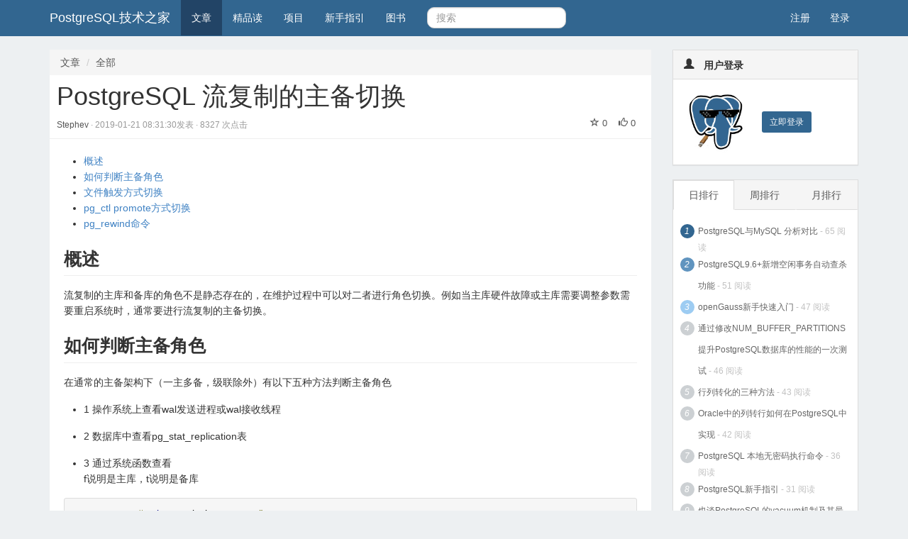

--- FILE ---
content_type: text/html; charset=utf-8
request_url: http://www.pgsql.tech/article_0_10000067
body_size: 52044
content:
<!DOCTYPE html>
<html lang='zh-CN'>

<head>
    <meta charset="UTF-8">
    <title>PostgreSQL 技术之家: PostgreSQL 流复制的主备切换</title>
    <link rel="icon" href="/favicon.ico" type="image/x-icon" />
    <link rel="shortcut icon" href="/favicon.ico" type="image/x-icon" />
    <link rel="bookmark" href="/favicon.ico" type="image/x-icon">
    <meta name="baidu-site-verification" content="code-nvAFPqiHof" />
    <meta name="language"  content="zh-CN">
    <meta name="viewport" content="width=device-width, initial-scale=1">
    <meta name="keywords" content="postgres PostgreSQL greenplum">
    <meta name="description" content="PostgreSQL 技术之家,学习交流PostgreSQL,分享PostgreSQL心得">
    <link rel="stylesheet" href="../js/bootstrap-3.3.7-dist/css/bootstrap.min.css">
    <link rel="stylesheet" href="../css/style.css">
    <script src="../js/jquery-3.3.1.min.js"></script>
    <script src="../js/bootstrap-3.3.7-dist/js/bootstrap.min.js"></script>
    <script src="../js/utils.js"></script>
    <script src="../js/sha256.js"></script>
    <script src="../csmsgbox/csmsgbox.js"></script>
</head>

<body>
<!--固定导航栏-->
<!--固定导航栏-->
<nav class="navbar  navbar-fixed-top bgc_blue">
    <div class="container">
        <!-- Brand and toggle get grouped for better mobile display -->
        <div class="navbar-header">
            <button type="button" class="navbar-toggle collapsed" data-toggle="collapse" data-target="#bs-example-navbar-collapse-1" aria-expanded="false">
                <span class="sr-only">Toggle navigation</span>
                <span class="icon-bar"></span>
                <span class="icon-bar"></span>
                <span class="icon-bar"></span>
            </button>
            <h1 class="navbar-brand" href="article_101">
                <!--<img alt="Brand" src="...">-->
                PostgreSQL技术之家
            </h1>
        </div>
        <div class="collapse navbar-collapse" id="bs-example-navbar-collapse-1">
            <ul class="nav navbar-nav">
                
                     <li class="active">
                        <a href="article_0">文章</a>
                        
                    </li>
                
                     <li >
                        <a href="supreme_0">精品读</a>
                        
                    </li>
                
                     <li >
                        <a href="project_300">项目</a>
                        
                    </li>
                
                     <li >
                        <a href="doc_401">新手指引</a>
                        
                    </li>
                
                     <li >
                        <a href="book_501">图书</a>
                        
                    </li>
                
            </ul>
            <form class="navbar-form navbar-left">
                <div class="form-group" id="search_model">
                    <input id="search" type="text" class="form-control" placeholder="搜索">
                </div>
            </form>

            <ul class="nav navbar-nav navbar-right" id="userbar"
               
             >
                <!--按钮触发模拟态-->
                <button class="btn bgc_blue " data-toggle="modal" data-target="#ModalRegister">注册</button>
                <button class="btn bgc_blue " data-toggle="modal" data-target="#myLoginModal">登录</button>
            </ul>

             <ul class="nav navbar-nav navbar-right" id="userNav"
                
                   style="display: none"
                 
             >
                
                <li><a href="myhome?second=4&three=1">信息 <span class="badge"></span></a></li>
                <li class="dropdown">
                    <a href="#" id="inner_user" class="dropdown-toggle" data-toggle="dropdown" role="button" aria-haspopup="true" aria-expanded="false">
                    <span class="caret" id="username"></span>
                    </a>
                    <ul class="dropdown-menu">
                        <li><a href="myhome?second=1&three=1">我的主页</a></li>
                        <li><a href="myprofile">个人资料设置</a></li>
                        <li role="separator" class="divider"></li>
                        <li><a class="logout" href="#">退出</a></li>
                    </ul>
                </li>
            </ul>


        </div><!-- /.navbar-collapse -->
    </div><!-- /.container-fluid -->
</nav>

<!-- 模态框（Modal） -->
<div class="modal fade" id="myLoginModal" tabindex="-1" data-backdrop="static" role="dialog" aria-labelledby="myModalLabel2" >
    <div class="modal-dialog" style="position:fixed;top:0px;left:0px;right:0px;bottom:0px;margin:auto;"  role="document">
        <div class="modal-content" style="position:fixed;top:0px;left:0px;right:0px;bottom:0px;margin:auto;height:360px;">
            <div class="modal-header">
                <button type="button" class="close" data-dismiss="modal" aria-label="Close"><span aria-hidden="true">&times;</span></button>
                <h4 class="modal-title" id="myModalLabel2">登录</h4>
            </div>
            <div class="modal-body">

                <div class="form-group">
                    <label for="login_user">用户名或邮箱</label>
                    <input type="text" name="login_user" class="form-control" id="login_user" placeholder="请填写用户名或邮箱">
                </div>
                <div class="form-group">
                    <label for="login_password">密码</label>
                    <input type="password" name="login_password" class="form-control" id="login_password" placeholder="请输入密码">
                </div>
            </div>
            <div class="modal-footer">
                <button type="button" id="btn_login" class="btn btn-primary"> 登录</button>
                <p></p>
                <p>还没有账号？ <a href="" data-toggle="modal" data-target="#ModalRegister"> 立即注册>> </a></p>
                <p></p>
                <p>忘记密码？ <a href="" data-toggle="modal" data-target="#ModalRePassword"> 立即找回>> </a></p>
            </div>
        </div>
    </div>
</div>
<div class="modal fade" id="ModalRegister" tabindex="-1" data-backdrop="static" role="dialog" aria-labelledby="myModalLabel1">
    <div class="modal-dialog" style="position:fixed;top:0px;left:0px;right:0px;bottom:0px;margin:auto;" role="document">
        <div class="modal-content" style="position:fixed;top:0px;left:0px;right:0px;bottom:0px;margin:auto;height:500px;">
            <div class="modal-header">
                <button type="button" class="close" data-dismiss="modal" aria-label="Close"><span aria-hidden="true">&times;</span></button>
                <h4 class="modal-title" id="myModalLabel1">注册新用户</h4>
            </div>
            <div class="modal-body">

                <div class="form-group">
                    <label for="enrol_user">用户名</label>
                    <input type="text" name="enrol_user" class="form-control" id="enrol_user" placeholder="输入用户名(不能包含 @ 符号)">
                </div>
                <div class="form-group">
                    <label for="enrol_email">邮箱</label>
                    <input type="text" name="enrol_email" class="form-control" id="enrol_email" placeholder="输入邮箱">
                </div>
                <div class="form-group">
                    <label for="enrol_password">设置密码</label>
                    <input type="password" name="enrol_password" class="form-control" id="enrol_password" placeholder="设置密码">
                </div>
                <div class="form-group">
                    <label for="enrol_password_in">确认密码</label>
                    <input type="password" name="enrol_password_in" class="form-control" id="enrol_password_in" placeholder="确认密码">
                </div>
            </div>
            <div class="modal-footer">
                <button type="button" id="btn_register" class="btn btn-primary"> 注册</button>
            </div>
        </div>
    </div>
</div>

<div class="modal fade" id="ModalRePassword" tabindex="-1" data-backdrop="static" role="dialog" aria-labelledby="myModalLabel1">
    <div class="modal-dialog" style="position:fixed;top:0px;left:0px;right:0px;bottom:0px;margin:auto;" role="document">
        <div class="modal-content" style="position:fixed;top:0px;left:0px;right:0px;bottom:0px;margin:auto;height:500px;">
            <div class="modal-header">
                <button type="button" class="close" data-dismiss="modal" aria-label="Close"><span aria-hidden="true">&times;</span></button>
                <h4 class="modal-title" id="myModalLabel1">找回密码</h4>
            </div>
            <div class="modal-body">
                <div class="form-group">
                    <label for="enrol_email">邮箱</label>
                    <input type="text" name="en_email" class="form-control" id="en_email" placeholder="输入邮箱">
                </div>
                <div class="form-group">
                    <label for="enrol_password">设置密码</label>
                    <input type="password" name="en_password" class="form-control" id="en_password" placeholder="设置密码">
                </div>
                <div class="form-group">
                    <label for="enrol_password_in">确认密码</label>
                    <input type="password" name="en_password_in" class="form-control" id="en_password_in" placeholder="确认密码">
                </div>
            </div>
            <div class="modal-footer">
                <button type="button" id="btn_repassword" class="btn btn-primary">立即找回</button>
            </div>
        </div>
    </div>
</div>

<script >
$(function () {
    var postData={ };
    $("#btn_register").click(function(){
        var enrol_user = $("input[name='enrol_user']").val();
        var enrol_email = $("input[name='enrol_email']").val();
        var enrol_password = $("input[name='enrol_password']").val();
        var enrol_password_in = $("input[name='enrol_password_in']").val();

        if (enrol_user == ""){
            MessageBox.error("用户名不能为空！");
            return;
        }

        if(enrol_user.match(/[@]/)){
            MessageBox.error("用户名不能包含 @ 符号");
            return false;
        }

        if (enrol_email == ""){
            MessageBox.error("邮箱不能为空！");
            return;
        }

        if(!enrol_email.match(/^([a-zA-Z0-9]+[_|_|.]?)*[a-zA-Z0-9]+@([a-zA-Z0-9]+[_|_|.]?)*[a-zA-Z0-9]+.[a-zA-Z]{2,4}$/)) {
            MessageBox.error("邮箱格式不正确！请重新输入");
            return false;
         }

        if (enrol_password == ""){
            MessageBox.error("密码不能为空！");
            return;
        }

        if (enrol_password.length < 6){
            MessageBox.error("密码不能小于6位！");
            return;
        }

        if (enrol_password !== enrol_password_in) {
           MessageBox.error("两次输入的密码不相同!", function (){
               $("input[name='enrol_password']").focus();
           });
           return;
        }

        enrol_password = sha256_digest(enrol_password+"www.pgsql.tech");

        postData = {
            "flag": "new",
            "userName": enrol_user,
            "password": enrol_password,
            "email": enrol_email
        };

        var hash={
         'qq.com':'http://mail.qq.com',
         'gmail.com': 'http://mail.google.com',
         'sina.com': 'http://mail.sina.com.cn',
         '163.com': 'http://mail.163.com',
         '126.com': 'http://mail.126.com',
         'yeah.net': 'http://www.yeah.net/',
         'sohu.com': 'http://mail.sohu.com/',
         'tom.com': 'http://mail.tom.com/',
         'sogou.com': 'http://mail.sogou.com/',
         '139.com': 'http://mail.10086.cn/',
         'hotmail.com': 'http://www.hotmail.com',
         'live.com': 'http://login.live.com/',
         'live.cn': 'http://login.live.cn/',
         'live.com.cn': 'http://login.live.com.cn',
         '189.com': 'http://webmail16.189.cn/webmail/',
         'yahoo.com.cn': 'http://mail.cn.yahoo.com/',
         'yahoo.cn': 'http://mail.cn.yahoo.com/',
         'eyou.com': 'http://www.eyou.com/',
         '21cn.com': 'http://mail.21cn.com/',
         '188.com': 'http://www.188.com/',
         'foxmail.coom': 'http://www.foxmail.com'
        };

        CallApi("/api/v1/user/new", postData,"正在创建用户...", function(){
            $("#ModalRegister").modal('hide');
            var url = enrol_email.split('@')[1];
            var sel_url_val ;//定义全局变量
            $.each( hash, function(i, n){
                if(i == url){
                    alert("认证信息已发送至邮箱，请前往验证！");
                    location.href = hash[url];//给跳转链接重新赋值
                    sel_url_val = 1 ;
                }
              });
            if(sel_url_val != 1){
            alert('输入邮箱无法正确定位，请前去验证');
            }
        });
     });


    $("#btn_repassword").click(function(){
        $("#ModalRegister").modal('hide');

        var enrol_email = $("input[name='en_email']").val();
        var enrol_password = $("input[name='en_password']").val();
        var enrol_password_in = $("input[name='en_password_in']").val();

        if (enrol_email == ""){
            MessageBox.error("邮箱不能为空！");
            return;
        }

        if(!enrol_email.match(/^([a-zA-Z0-9]+[_|_|.]?)*[a-zA-Z0-9]+@([a-zA-Z0-9]+[_|_|.]?)*[a-zA-Z0-9]+.[a-zA-Z]{2,4}$/)) {
            MessageBox.error("邮箱格式不正确！请重新输入");
            return false;
         }

        if (enrol_password == ""){
            MessageBox.error("密码不能为空！");
            return;
        }

        if (enrol_password.length < 6){
            MessageBox.error("密码不能小于6位！");
            return;
        }

        if (enrol_password !== enrol_password_in) {
           MessageBox.error("两次输入的密码不相同!", function (){
               $("input[name='enrol_password']").focus();
           });
           return;
        }

        enrol_password = sha256_digest(enrol_password+"www.pgsql.tech");

        postData = {
            "flag": "forget",
            "userName": "",
            "password": enrol_password,
            "email": enrol_email
        };

        var hash={
         'qq.com':'http://mail.qq.com',
         'gmail.com': 'http://mail.google.com',
         'sina.com': 'http://mail.sina.com.cn',
         '163.com': 'http://mail.163.com',
         '126.com': 'http://mail.126.com',
         'yeah.net': 'http://www.yeah.net/',
         'sohu.com': 'http://mail.sohu.com/',
         'tom.com': 'http://mail.tom.com/',
         'sogou.com': 'http://mail.sogou.com/',
         '139.com': 'http://mail.10086.cn/',
         'hotmail.com': 'http://www.hotmail.com',
         'live.com': 'http://login.live.com/',
         'live.cn': 'http://login.live.cn/',
         'live.com.cn': 'http://login.live.com.cn',
         '189.com': 'http://webmail16.189.cn/webmail/',
         'yahoo.com.cn': 'http://mail.cn.yahoo.com/',
         'yahoo.cn': 'http://mail.cn.yahoo.com/',
         'eyou.com': 'http://www.eyou.com/',
         '21cn.com': 'http://mail.21cn.com/',
         '188.com': 'http://www.188.com/',
         'foxmail.coom': 'http://www.foxmail.com'
        };

        CallApi("/api/v1/user/new", postData,"正在找回密码...", function(){
            $("#ModalRePassword").modal('hide');
            var url = enrol_email.split('@')[1];
            var sel_url_val ;//定义全局变量
            $.each( hash, function(i, n){
                if(i == url){
                    alert("认证信息已发送至邮箱，请前往验证！");
                    location.href = hash[url];//给跳转链接重新赋值
                    sel_url_val = 1 ;
                }
              });
            if(sel_url_val != 1){
            alert('输入邮箱无法正确定位，请自行前去验证');
            }
        });
     });


    $("#btn_login").click(function(){
        var login_user = $("input[name='login_user']").val();
        var login_password = $("input[name='login_password']").val();
        var pahash = sha256_digest(login_password+"www.pgsql.tech")
        var clientHash = sha256_digest(login_user + pahash);

        if (login_user == ""){
            MessageBox.error("用户名不能为空！");
            return;
        }
        if (login_password == ""){
            MessageBox.error("密码不能为空！");
            return;
        }

        postData = {
            "userName": login_user,
            "clientHash": clientHash
        };
        CallApi("/api/v1/user/login", postData,"正在登录...", function(){
            $("#myLoginModal").modal('hide');
            location.reload();

        });
    });
    
    $("#myLoginModal").keydown(function(event){
        if (event.keyCode == 13){  //回车键的键值为13
            $("#btn_login").click(); //调用登录按钮的登录事件
        }
    });

    $("#ModalRegister").keydown(function(event){
        if (event.keyCode == 13){  //回车键的键值为13
            $("#btn_register").click(); //调用注册按钮事件
        }
    });


    $(".logout").click(function() {
          postData = {

          };
        CallApi("/api/v1/user/logout", postData, "正在退出...", function(){
             location.href = "article_101";
         });
    });

    $("#search").keydown(function(event) {
        if (event.keyCode == 13){  //回车键的键值为13
            event.preventDefault();
            var search_val = $("#search").val();
            top.location.href = "/search?condition=" + search_val;
        }

    });
});

</script>


<!--中间内容-->
<div class="wrapper" id="wrapper">
    <div class="container" role="main">
        <div class="row">
            <!--左侧主内容开始-->
            <div class="col-md-9 col-sm-6">
                <ol class="breadcrumb">
                    <li><a  href="article_0">文章</a></li>
                    <li><a  href="article_0">全部</a></li>
                </ol>
                <!--文章内容-->
                <div class="box_white">
                    <div class="page-header">
                        <h1 id="post_title">PostgreSQL 流复制的主备切换</h1>
                        <p></p>
                        <small class="c9">
                            <a href="#"> Stephev </a> · <span class="timeago">2019-01-21 08:31:30发表</span> · 8327 次点击
                        </small>
                        <div class="pull-right matter text-right">
                        
                            &nbsp;&nbsp;
                            <a href="" id="favorite" title="收藏" data-toggle="modal" data-target="#myLoginModal"><span class="glyphicon glyphicon-star-empty"></span> <span id="num_f">0</span></a>
                            &nbsp;&nbsp;
                            <a href="" id="upvote" title="点赞" data-toggle="modal" data-target="#myLoginModal"><span class="glyphicon glyphicon-thumbs-up"></span> <span id="num_u">0</span></a>
                            &nbsp;&nbsp;
                        </div>
                    </div>
                    
                    <link rel="stylesheet" href="https://cdnjs.cloudflare.com/ajax/libs/KaTeX/0.3.0/katex.min.css" />
                    <link rel="stylesheet" href="../editor.md/css/editormd.css" />
                    <div class="page_inner markdown-body editormd-preview-container">
                        <div class="markdown-toc editormd-markdown-toc"><ul class="markdown-toc-list"><li><a class="toc-level-2" href="#概述" level="2">概述</a></li><li><a class="toc-level-2" href="#如何判断主备角色" level="2">如何判断主备角色</a></li><li><a class="toc-level-2" href="#文件触发方式切换" level="2">文件触发方式切换</a></li><li><a class="toc-level-2" href="#pg_ctl promote方式切换" level="2">pg_ctl promote方式切换</a></li><li><a class="toc-level-2" href="#pg_rewind命令" level="2">pg_rewind命令</a><ul></ul></li></ul></div><h2 id="h2-u6982u8FF0"><a name="概述" class="reference-link"></a><span class="header-link octicon octicon-link"></span>概述</h2><p>流复制的主库和备库的角色不是静态存在的，在维护过程中可以对二者进行角色切换。例如当主库硬件故障或主库需要调整参数需要重启系统时，通常要进行流复制的主备切换。</p>
<h2 id="h2-u5982u4F55u5224u65ADu4E3Bu5907u89D2u8272"><a name="如何判断主备角色" class="reference-link"></a><span class="header-link octicon octicon-link"></span>如何判断主备角色</h2><p>在通常的主备架构下（一主多备，级联除外）有以下五种方法判断主备角色</p>
<ul>
<li><p>1 操作系统上查看wal发送进程或wal接收线程</p>
</li><li><p>2 数据库中查看pg_stat_replication表</p>
</li><li><p>3 通过系统函数查看<br>f说明是主库，t说明是备库
</p></li></ul>
<pre class="prettyprint linenums prettyprinted" style=""><ol class="linenums"><li class="L0"><code><span class="pln">postgres</span><span class="pun">=#</span><span class="pln"> </span><span class="kwd">select</span><span class="pln"> pg_is_in_recovery</span><span class="pun">();</span></code></li><li class="L1"><code><span class="pln"> pg_is_in_recovery </span></code></li><li class="L2"><code><span class="pun">-------------------</span></code></li><li class="L3"><code><span class="pln"> f</span></code></li><li class="L4"><code><span class="pun">(</span><span class="lit">1</span><span class="pln"> row</span><span class="pun">)</span></code></li></ol></pre><ul>
<li>4 查看数据库控制信息<br>通过pg_controldata命令，查看 Database cluster state一栏<br>如果是in production ，说明是主库</li></ul>
<pre class="prettyprint linenums prettyprinted" style=""><ol class="linenums"><li class="L0"><code><span class="typ">Database</span><span class="pln"> cluster state</span><span class="pun">:</span><span class="pln">               </span><span class="kwd">in</span><span class="pln"> production</span></code></li></ol></pre><ul>
<li>5 通过recovery.conf 文件判断<br>一般的，备库才有recovery.conf，主库一般没有或是改名为recovery.done</li></ul>
<h2 id="h2-u6587u4EF6u89E6u53D1u65B9u5F0Fu5207u6362"><a name="文件触发方式切换" class="reference-link"></a><span class="header-link octicon octicon-link"></span>文件触发方式切换</h2><p>在备库启动时在 recovery.conf 文件中加入一个触发文件的路径（新加则需要重启备库）</p>
<pre class="prettyprint linenums prettyprinted" style=""><ol class="linenums"><li class="L0"><code><span class="pln">trigger_file</span><span class="pun">=</span><span class="str">'/pgdata/.postgresql.trigger.2019'</span></code></li></ol></pre><p>关闭主库</p>
<pre class="prettyprint linenums prettyprinted" style=""><ol class="linenums"><li class="L0"><code><span class="pun">[</span><span class="pln">postgres@GuangFa_PG9 pgdata</span><span class="pun">]</span><span class="pln">$ pg_ctl stop </span><span class="pun">-</span><span class="pln">m fast</span></code></li><li class="L1"><code><span class="pln">waiting </span><span class="kwd">for</span><span class="pln"> server to shut down</span><span class="pun">....</span><span class="pln"> </span><span class="kwd">done</span></code></li><li class="L2"><code><span class="pln">server stopped</span></code></li></ol></pre><p>在备库上创建那个刚刚新加的文件</p>
<pre class="prettyprint linenums prettyprinted" style=""><ol class="linenums"><li class="L0"><code><span class="pun">[</span><span class="pln">postgres@localhost pgdata</span><span class="pun">]</span><span class="pln">$ touch </span><span class="pun">/</span><span class="pln">pgdata</span><span class="pun">/.</span><span class="pln">postgresql</span><span class="pun">.</span><span class="pln">trigger</span><span class="pun">.</span><span class="lit">2019</span></code></li></ol></pre><p>可以看到备库上的recovery文件已经成为done了</p>
<pre class="prettyprint linenums prettyprinted" style=""><ol class="linenums"><li class="L0"><code><span class="pun">-</span><span class="pln">rw</span><span class="pun">-</span><span class="pln">rw</span><span class="pun">-</span><span class="pln">r</span><span class="pun">--.</span><span class="pln"> </span><span class="lit">1</span><span class="pln"> postgres postgres   </span><span class="lit">239</span><span class="pln"> </span><span class="typ">Dec</span><span class="pln"> </span><span class="lit">25</span><span class="pln"> </span><span class="lit">21</span><span class="pun">:</span><span class="lit">50</span><span class="pln"> recovery</span><span class="pun">.</span><span class="kwd">done</span></code></li></ol></pre><p>此时备库已经被激活为主库，可以直接做读写操作了</p>
<pre class="prettyprint linenums prettyprinted" style=""><ol class="linenums"><li class="L0"><code><span class="pun">[</span><span class="pln">postgres@localhost pgdata</span><span class="pun">]</span><span class="pln">$ pg_controldata </span><span class="pun">|</span><span class="pln">grep cluster</span></code></li><li class="L1"><code><span class="typ">Database</span><span class="pln"> cluster state</span><span class="pun">:</span><span class="pln">               </span><span class="kwd">in</span><span class="pln"> production</span></code></li></ol></pre><p>现在我们把原来的主库当做备库重新开始搭建主备，方法和之前一样<br>准备recovery.conf文件<br>指向原来的备库，再重启数据库即可
</p><h2 id="h2-pg_ctl-promote-"><a name="pg_ctl promote方式切换" class="reference-link"></a><span class="header-link octicon octicon-link"></span>pg_ctl promote方式切换</h2><p>在文件触发方式下，需要配置参数和创建文件，比较繁琐。自PG9.1版本以后有了一个命令支持主备切换，就是pg_ctl promote命令</p>
<p>切换步骤如下：<br>1）关闭主库，建议使用-m fast 模式关闭<br>2）在备库上使用pg_ctl promote命令，直接将备库切为主库<br>3）在老主库上配置recovery.conf 文件，启动<br>4）查看主备状态并查看进程
</p><p>如下：</p>
<pre class="prettyprint linenums prettyprinted" style=""><ol class="linenums"><li class="L0"><code><span class="pun">[</span><span class="pln">postgres@GuangFa_PG9 pgdata</span><span class="pun">]</span><span class="pln">$ pg_ctl promote</span></code></li><li class="L1"><code><span class="pln">server promoting</span></code></li><li class="L2"><code><span class="pun">[</span><span class="pln">postgres@GuangFa_PG9 pgdata</span><span class="pun">]</span><span class="pln">$ pg_controldata </span><span class="pun">|</span><span class="pln">grep cluster</span></code></li><li class="L3"><code><span class="typ">Database</span><span class="pln"> cluster state</span><span class="pun">:</span><span class="pln">               </span><span class="kwd">in</span><span class="pln"> production</span></code></li></ol></pre><h2 id="h2-pg_rewind-"><a name="pg_rewind命令" class="reference-link"></a><span class="header-link octicon octicon-link"></span>pg_rewind命令</h2><p>首先我们先确认一下，使用这个命令的前提条件之一：</p>
<ul>
<li>postgresql.conf 配置文件wal_log_hints参数值设为on</li><li>数据库安装时通过initdb初始化数据库时使用了—data-checksums 选项</li></ul>
<p>我们再来看一下这个命令的应用场景，在上述的两种方式的切换中，第二步都是关闭原主库，而且是强制关闭，因为关闭会有一个checkpoint的点。备库同步完成后，两边的数据是同样的一致性状态。这样原来的主很容易就能做新主的备库</p>
<p>但是如果在执行的过程中忘记了关闭主库，主库一直处于运行状态，那么这个旧主和新主在数据时间线上就不是一致的了。就会导致后续搭建备库失败</p>
<p>这个命令就是通过新主去同步旧主，使这两个库处于一致性的状态。类似于PG旧主的一次向前回滚。</p>
<p>是为了防止库级别太大，重搭建库过于麻烦。而出的一个命令</p>
<pre class="prettyprint linenums prettyprinted" style=""><ol class="linenums"><li class="L0"><code><span class="pun">[</span><span class="pln">postgres@GuangFa_PG9 pgdata</span><span class="pun">]</span><span class="pln">$ pg_rewind </span><span class="pun">--</span><span class="pln">help</span></code></li><li class="L1"><code><span class="pln">pg_rewind resynchronizes a </span><span class="typ">PostgreSQL</span><span class="pln"> cluster </span><span class="kwd">with</span><span class="pln"> another copy of the cluster</span><span class="pun">.</span></code></li><li class="L2"><code></code></li><li class="L3"><code><span class="typ">Usage</span><span class="pun">:</span></code></li><li class="L4"><code><span class="pln">  pg_rewind </span><span class="pun">[</span><span class="pln">OPTION</span><span class="pun">]...</span></code></li><li class="L5"><code></code></li><li class="L6"><code><span class="typ">Options</span><span class="pun">:</span></code></li><li class="L7"><code><span class="pln">  </span><span class="pun">-</span><span class="pln">D</span><span class="pun">,</span><span class="pln"> </span><span class="pun">--</span><span class="pln">target</span><span class="pun">-</span><span class="pln">pgdata</span><span class="pun">=</span><span class="pln">DIRECTORY  existing data directory to modify</span></code></li><li class="L8"><code><span class="pln">      </span><span class="pun">--</span><span class="pln">source</span><span class="pun">-</span><span class="pln">pgdata</span><span class="pun">=</span><span class="pln">DIRECTORY  source data directory to synchronize </span><span class="kwd">with</span></code></li><li class="L9"><code><span class="pln">      </span><span class="pun">--</span><span class="pln">source</span><span class="pun">-</span><span class="pln">server</span><span class="pun">=</span><span class="pln">CONNSTR    source server to synchronize </span><span class="kwd">with</span></code></li><li class="L0"><code><span class="pln">  </span><span class="pun">-</span><span class="pln">n</span><span class="pun">,</span><span class="pln"> </span><span class="pun">--</span><span class="pln">dry</span><span class="pun">-</span><span class="pln">run                  stop before modifying anything</span></code></li><li class="L1"><code><span class="pln">  </span><span class="pun">-</span><span class="pln">P</span><span class="pun">,</span><span class="pln"> </span><span class="pun">--</span><span class="pln">progress                 write progress messages</span></code></li><li class="L2"><code><span class="pln">      </span><span class="pun">--</span><span class="pln">debug                    write a lot of debug messages</span></code></li><li class="L3"><code><span class="pln">  </span><span class="pun">-</span><span class="pln">V</span><span class="pun">,</span><span class="pln"> </span><span class="pun">--</span><span class="pln">version                  output version information</span><span class="pun">,</span><span class="pln"> </span><span class="kwd">then</span><span class="pln"> </span><span class="kwd">exit</span></code></li><li class="L4"><code><span class="pln">  </span><span class="pun">-?,</span><span class="pln"> </span><span class="pun">--</span><span class="pln">help                     show </span><span class="kwd">this</span><span class="pln"> help</span><span class="pun">,</span><span class="pln"> </span><span class="kwd">then</span><span class="pln"> </span><span class="kwd">exit</span></code></li></ol></pre>
                    </div>
                    <div style='text-indent: 1.4em;padding-bottom: 10px;'>本站文章，未经作者同意，请勿转载，如需转载，请邮件customer@csudata.com.</div>
                </div>
                <!--文章评论-->
                <div class="panel panel-default comment">
                    <div class="panel-heading">
                        <span class="c9"><span class="cmtnum">0</span> 评论 &nbsp;</span>
                    </div>
                    
                </div>
                 <!--编辑器-->
                <div class="panel panel-default comment"  >
                    <div class="panel-heading">
                        <span class="c9">添加一条新评论</span>
                    </div>
                    <div class="panel-body comment_box">
                        <form role="form">
                            <div class="form-group">
                                
                                <div id="comment_editor"></div>
                            </div>
                            <button id="addPostComment" type="button" class="btn btn-primary btn-sm pull-right" data-toggle="button"> 提交评论</button>
                        </form>
                    </div>
                </div>

            </div>


            <!--左侧主内容结束-->

            <!--右侧内容开始-->
            <div class="col-md-3 col-sm-6">
        <div class="sidebar">
            <!--登录注册-->
             <div class="panel panel-default">
                 <div class="panel-heading">
                     <h3 class="panel-title glyphicon glyphicon-user"> 用户登录</h3>
                 </div>
                 <div class="panel-body">
                     
                     <div class="avatar-area pull-left">
                         <span class="avatar">
                             <a href="#">
                                 <img alt="个人首页" width="90px" height="90px" src="../images/user.jpg" class="img-circle tool-tip" data-toggle="tooltip" data-placement="left" title="修改资料">
                             </a>
                         </span>
                     </div>
                     <div class="profile-show pull-left">
                         <div class="box" style="text-align: center;margin-bottom: 20px;">
                             <a class="btn btn-sm bgc_blue" data-toggle="modal" data-target="#myLoginModal" style="margin-top: 20px">立即登录</a>
                         </div>
                     </div>
                 </div>
             </div>

            <!--登录成功-->
            <div class="panel panel-default" style="display: none">
                <div class="panel-body">
                    <div class="avatar-area pull-left">
                        <span class="avatar">
                            <a href="myprofile">
                                <img alt="个人首页" width="90px" height="90px"  src="../images/user.jpg" class="img-circle tool-tip" data-toggle="tooltip" data-placement="left" title="修改资料">
                            </a>
                        </span>
                    </div>
                    <div class="profile-show pull-left">
                        <p class="user-name"><a href="#"></a></p>
                        <div class="box" style="text-align: center;margin-bottom: 20px;">
                            <a class="btn btn-sm bgc_blue" href="article_101_0?edit=1">撰写文章</a>
                            
                        </div>
                    </div>
                </div>

            </div>


            
                
                    
                
                

                
            
            <!--阅读排行-->

            <div class="panel panel-default">
                <ul id="listTab" class="nav nav-tabs nav-justified box_F5">
                    <li class="active"><a href="#data_day" data-toggle="tab">日排行</a></li>
                    <li><a href="#data_month" data-toggle="tab">周排行</a></li>
                    <li><a href="#data_year" data-toggle="tab">月排行</a></li>
                </ul>
                <div class="panel-body">
                    <div class="sb-content">
                        <div id="listTabContent" class="tab-content">
                            <div class="tab-pane fade in active" id="data_day">
                                <div class="rank-list" data-objtype="4" data-limit="10" data-rank_type="today">
                                    <ul class="list-unstyled">
                                        
                                            <li><em>1</em><a href="article_101_10000079" title="PostgreSQL与MySQL 分析对比">PostgreSQL与MySQL 分析对比</a> - 65 阅读</li>
                                        
                                            <li><em>2</em><a href="article_101_10000081" title="PostgreSQL9.6+新增空闲事务自动查杀功能">PostgreSQL9.6+新增空闲事务自动查杀功能</a> - 51 阅读</li>
                                        
                                            <li><em>3</em><a href="article_101_10000108" title="openGauss新手快速入门">openGauss新手快速入门</a> - 47 阅读</li>
                                        
                                            <li><em>4</em><a href="article_101_10000140" title="通过修改NUM_BUFFER_PARTITIONS提升PostgreSQL数据库的性能的一次测试">通过修改NUM_BUFFER_PARTITIONS提升PostgreSQL数据库的性能的一次测试</a> - 46 阅读</li>
                                        
                                            <li><em>5</em><a href="article_106_10000138" title="行列转化的三种方法">行列转化的三种方法</a> - 43 阅读</li>
                                        
                                            <li><em>6</em><a href="article_106_10000111" title="Oracle中的列转行如何在PostgreSQL中实现">Oracle中的列转行如何在PostgreSQL中实现</a> - 42 阅读</li>
                                        
                                            <li><em>7</em><a href="article_101_10000080" title="PostgreSQL 本地无密码执行命令">PostgreSQL 本地无密码执行命令</a> - 36 阅读</li>
                                        
                                            <li><em>8</em><a href="doc_401_100" title="PostgreSQL新手指引">PostgreSQL新手指引</a> - 31 阅读</li>
                                        
                                            <li><em>9</em><a href="article_103_10000064" title="也谈PostgreSQL的vacuum机制及其最佳实践">也谈PostgreSQL的vacuum机制及其最佳实践</a> - 29 阅读</li>
                                        
                                            <li><em>10</em><a href="article_101_10000077" title="声明：CVE-2019-9193 不是安全漏洞">声明：CVE-2019-9193 不是安全漏洞</a> - 27 阅读</li>
                                        
                                    </ul>
                                </div>
                            </div>
                            <div class="tab-pane fade" id="data_month">
                                <div class="rank-list" data-objtype="4" data-limit="10" data-rank_type="today">
                                    <ul class="list-unstyled">
                                        
                                            <li><em>1</em><a href="article_101_10000079" title="PostgreSQL与MySQL 分析对比">PostgreSQL与MySQL 分析对比</a> - 558 阅读</li>
                                        
                                            <li><em>2</em><a href="doc_401_100" title="PostgreSQL新手指引">PostgreSQL新手指引</a> - 396 阅读</li>
                                        
                                            <li><em>3</em><a href="project_303_10000028" title="图数据库：AgensGraph">图数据库：AgensGraph</a> - 361 阅读</li>
                                        
                                            <li><em>4</em><a href="article_101_10000051" title="Zabbix 4.0 for PostgreSQL (上篇)：基础环境的搭建部署">Zabbix 4.0 for PostgreSQL (上篇)：基础环境的搭建部署</a> - 330 阅读</li>
                                        
                                            <li><em>5</em><a href="article_101_10000102" title="PostgreSQL10~13版本以来的新特性史上最全总结">PostgreSQL10~13版本以来的新特性史上最全总结</a> - 234 阅读</li>
                                        
                                            <li><em>6</em><a href="article_101_10000001" title="Pg插件  MySQL_fdw源码安装使用">Pg插件  MySQL_fdw源码安装使用</a> - 229 阅读</li>
                                        
                                            <li><em>7</em><a href="article_101_10000108" title="openGauss新手快速入门">openGauss新手快速入门</a> - 224 阅读</li>
                                        
                                            <li><em>8</em><a href="article_105_10000106" title="openGauss数据与PostgreSQL的差异对比">openGauss数据与PostgreSQL的差异对比</a> - 220 阅读</li>
                                        
                                            <li><em>9</em><a href="article_101_10000109" title="查看PostgreSQL数据库进程占用内存的正确姿势">查看PostgreSQL数据库进程占用内存的正确姿势</a> - 210 阅读</li>
                                        
                                            <li><em>10</em><a href="article_101_10000023" title="PostgreSQL官方手册CHM格式下载链接（新增了PG14英文版）">PostgreSQL官方手册CHM格式下载链接（新增了PG14英文版）</a> - 205 阅读</li>
                                        
                                    </ul>
                                </div>
                            </div>
                            <div class="tab-pane fade" id="data_year">
                                <div class="rank-list" data-objtype="4" data-limit="10" data-rank_type="today">
                                    <ul class="list-unstyled">
                                        
                                            <li><em>1</em><a href="doc_401_100" title="PostgreSQL新手指引">PostgreSQL新手指引</a> - 1175 阅读</li>
                                        
                                            <li><em>2</em><a href="article_101_10000079" title="PostgreSQL与MySQL 分析对比">PostgreSQL与MySQL 分析对比</a> - 1106 阅读</li>
                                        
                                            <li><em>3</em><a href="article_101_10000109" title="查看PostgreSQL数据库进程占用内存的正确姿势">查看PostgreSQL数据库进程占用内存的正确姿势</a> - 810 阅读</li>
                                        
                                            <li><em>4</em><a href="article_101_10000102" title="PostgreSQL10~13版本以来的新特性史上最全总结">PostgreSQL10~13版本以来的新特性史上最全总结</a> - 807 阅读</li>
                                        
                                            <li><em>5</em><a href="article_101_10000108" title="openGauss新手快速入门">openGauss新手快速入门</a> - 806 阅读</li>
                                        
                                            <li><em>6</em><a href="article_101_10000110" title="PostgreSQL14新特性：索引方面的增强">PostgreSQL14新特性：索引方面的增强</a> - 747 阅读</li>
                                        
                                            <li><em>7</em><a href="article_105_10000106" title="openGauss数据与PostgreSQL的差异对比">openGauss数据与PostgreSQL的差异对比</a> - 719 阅读</li>
                                        
                                            <li><em>8</em><a href="article_105_10000142" title="ZQPool: 可以替代pgbouncer的连接池软件">ZQPool: 可以替代pgbouncer的连接池软件</a> - 699 阅读</li>
                                        
                                            <li><em>9</em><a href="article_101_10000023" title="PostgreSQL官方手册CHM格式下载链接（新增了PG14英文版）">PostgreSQL官方手册CHM格式下载链接（新增了PG14英文版）</a> - 661 阅读</li>
                                        
                                            <li><em>10</em><a href="article_106_10000138" title="行列转化的三种方法">行列转化的三种方法</a> - 636 阅读</li>
                                        
                                    </ul>
                                </div>
                            </div>
                        </div>
                    </div>
                </div>
            </div>
        </div>
    </div>

            <!--右侧内容结束-->
        </div>
    </div>

</div>

<script type="text/javascript" src="../js/wangEditor.min.js"></script>
<script type="text/javascript">
$(function() {
    function GetPostDataFromUrl() {
        var needStr =location.pathname;
        needStr = needStr.substring(needStr.lastIndexOf('/')+1);
        var pos = needStr.indexOf('.');
        if (pos !== -1 ) {
            needStr = needStr.substring(0, pos);
        }
        var items = needStr.split('_');
        return {"postId": items[items.length-1], "mainMenuName": items[0], "childMenuId": items[1]};
    }
    var dataInUrl = GetPostDataFromUrl();

    var E = window.wangEditor;
    var editor = new E('#comment_editor');
    // 自定义菜单配置
    editor.customConfig.zIndex = 0;
    editor.customConfig.uploadImgShowBase64 = true;
    editor.customConfig.menus = [
        'head',  // 标题
        'bold',  // 粗体
        'fontSize',  // 字号
        'fontName',  // 字体
        'italic',  // 斜体
        'underline',  // 下划线
        'strikeThrough',  // 删除线
        'foreColor',  // 文字颜色
        'backColor',  // 背景颜色
        'link',  // 插入链接
        'list',  // 列表
        'justify',  // 对齐方式
        'quote',  // 引用
        'emoticon',  // 表情
        'image',  // 插入图片
        'table',  // 表格
        //'video',  // 插入视频
        'code',  // 插入代码
        'undo',  // 撤销
        'redo'  // 重复
    ];
    editor.create();

    $("#addPostComment").click(function(){
        if(editor.txt.html() == ''){
            MessageBox.error("评论不能为空！");
            return;
        }

        if(editor.txt.html().length > 1000000){
            MessageBox.error("评论内容过长！");
            return;
        }
        var commentData = {
           "postid": dataInUrl.postId,
           "content": editor.txt.html(),
        };

        CallApi("/api/v1/post/addcomment", commentData, "正在保存...", function(ret,status,xhr){
            if (ret.code !== 0) {
                MessageBox.error(ret.message);
            } else {
                top.location.reload();
            }
        });
    });

    /*点赞和收藏数*/
    var s=10000067
    var m=1
    $("#favorite").click(function() {
      $.post("/api/v1/post/addfavorite", {"postid":s,"menuid":m}, function(data){
             $("#num_f").innerText=PostFavoriteCnt;
          });
    });
    $("#upvote").click(function() {
      $.post("/api/v1/post/upvote", {"postid":s}, function(data){
             $("#num_u").innerText=PostUpvoteCnt;
          });
    });

})
</script>

<!--页面底部部分-->
<footer id="bottom">
    <div class="container nav-content">
        <div class="inner_content" >
            <div class="foot_inner" style="overflow: hidden">
                <div class="col-md-7" style="margin-top: 10px">
                    <br><strong>免责声明 ：</strong>本站是一个PostgreSQL数据库的学习交流平台，如果对个人或单位有侵犯其著作权行为，请您联系我们</p>
                    <p><strong>关于我们 ：</strong><a style="color:#337ab7;" href="http://www.csudata.com/csu_about">中启乘数科技(杭州)有限公司</a></p>
                    <div style="overflow: hidden;"><strong style='float:left'>友情链接 ：</strong>
                        <div style="display: inline-block;width: 89%;float: left;">
                            <a style="color:#337ab7;margin-right:8px" href="https://www.postgresql.org/">PostgreSQL官网</a>
                            <a style="color:#337ab7;margin-right:8px" href="http://www.postgres.cn/index.php/v2/home">PostgreSQL中文社区</a>
                            <a style="color:#337ab7;margin-right:8px" href="https://github.com/digoal/blog/blob/master/README.md">德哥的博客</a>
                            <a style="color:#337ab7;margin-right:8px" href="https://postgres.fun/">francs的博客</a>
                            <a style="color:#337ab7;margin-right:8px" href="http://www.postgis.net/">PostGIS官网</a>
                            <a style="color:#337ab7;margin-right:8px" href="https://developer.aliyun.com/group/database#">云栖社区数据库</a>
                            <a style="color:#337ab7;margin-right:8px" href="https://cloud.tencent.com/developer/articles/108?q=hot">腾讯云数据库文章</a>
                        </div>
                    </div>
                    <!--<p><strong>联系我们 ：</strong>Tel：0571-87603386 &nbsp; <span>•</span> &nbsp; Emile：services@csudata.com &nbsp; <span>•</span> &nbsp; Net：www.cstech.ltd</p>-->
                </div>
                <div class="col-md-5">
                    <ul class="col-md-7 callme">
                        <li><strong>联系我们</strong></li>
                        <li>Tel：0571-87603386</li>
                       <li>Email：services@csudata.com</li>
                        <li><a href="http://www.csudata.com/">Net：www.csudata.com</a></li>
                    </ul>
                    <div class="col-md-5 WeChatImg">
                        <img class="img-responsive" src="../images/weixin.jpg" alt="扫码关注">
                        <span style="margin-left: 23px;">扫码关注</span>
                    </div>
                </div>

            </div>
            <div class="text-center ">
                © 2017 中启乘数科技(杭州)有限公司 <br class="visible-xs"><span class="hidden-xs">，</span>All Rights Reserved <a href='https://beian.miit.gov.cn'>浙ICP备17035180号-2</a><a href='http://www.beian.gov.cn/portal/registerSystemInfo?recordcode=33010802011695' style="margin-left:5px">浙公安备 33010802011695 号</a>
            </div>
        </div>
    </div>
</footer>

</body>
</html>



--- FILE ---
content_type: text/css; charset=utf-8
request_url: http://www.pgsql.tech/css/style.css
body_size: 8654
content:
h1{
    margin: 0;
    padding: 0;
}
textarea{
    resize: none;
}
body{
    padding-top: 70px;
    background: #edf0f2;
}
a:hover{
    text-decoration: none;
}
a{
    color: #555555;
}
.bgc_blue{
    background-color: #326690;
    color: #fff;
}
.bgc_blue:hover{
    color: white;
}
.box_white{
    background-color: #fff;
}
/*.navbar .container{
    padding-left: 0;
    padding-right: 0;
}*/
.navbar .container .navbar-header button>span{
    background-color: #fff;
}
.navbar-form{
    margin: 10px 0;
}
.navbar-form .form-group .form-control{
    height: 30px;
    border-radius: 10px;
}

.collapse .navbar-right{
    margin-right: 0;
}


.navbar .navbar-brand {
    color: #fff;
}
.navbar .navbar-nav>li>a {
    color: #fff;
}
.navbar .navbar-nav>li>a:hover {
    color: #fff;
    background-color: #224466;
}

.navbar .navbar-nav>button{
    padding-top: 15px;
    padding-bottom: 15px;
    border: 0;
}
.navbar .navbar-nav>button:active,.navbar .navbar-nav>button:focus,.navbar .navbar-nav>button:hover,.navbar .navbar-nav>button:visited {
    color: #fff;
    background-color: #224466;
    border: 0;
    border-radius: 0;
    outline: none;
}
.navbar .navbar-nav>.active>a, .navbar .navbar-nav>.active>a:focus, .navbar .navbar-nav>.active>a:hover{
    color: #fff;
    background-color: #224466;

}



/*左侧主内容开始*/
.profile-show{
    margin-left: 20px;
    margin-top: 10px;
}

.balance_area{
    font-size: 11px;
    line-height: 16px;
    padding: 5px 10px;
    border-radius: 20px;
    text-decoration: none;
    color: #666;
    text-shadow: 0 1px 0 #fff;
    display: inline-block;
    margin: -4px -5px 0 0;
    background-color: #f5f5f5;
}



.btn-default:link, .btn-default:visited, .btn-default:hover, .btn-default:active{
    color: #ffffff;
    background-color: #090909;
    border-color: #040404;
}

.wrapper .row .breadcrumb{
    border-radius: 0;
    margin-bottom: 0;
}

.wrapper .row .box_white .content_nav{
    padding: 5px;
    border-bottom: 1px solid #e2e2e2;
}

.wrapper .row .box_white .content_nav a{
    display: inline-block;
    font-size: 13px;
    line-height: 13px;
    padding: 5px 8px;
    margin-right: 5px;

}

.wrapper .tab_cell a{
    font-size: 13px;
    line-height: 13px;
    padding: 5px 8px;

}
.wrapper .tab_cell a:hover,.wrapper .content_nav a:hover{
    border-radius: 3px;
    background-color: #326690;
    color: #fff;
    font-size: 13px;
    line-height: 13px;
    padding: 5px 8px;

}
.tab_current{
    background-color: #326690;
    color: #fff;
    border-radius: 5px;
}
.wrapper .tab_current:link,.wrapper .tab_current:visited,.wrapper .tab_current:active{
    background-color: #326690;
    color: #fff;
    border-radius: 5px;
}
.content_inner{
    padding: 0 8px 20px;
}
.list-group{
    margin: 0;
    border-bottom: 1px dashed #CCC;
    padding: 15px 5px;
    position: relative;
}
 .list-group:hover{
     background-color: #f5f5f5;
}

 .list-group .badge,.read-list-group .badge{
     background-color: #9dccf2;
     padding: 5px 7px;
 }

 .list-group-author a{
     color: #bbb;
     font-size: 13px;
 }
.list-group .row div:nth-child(3){
    position: absolute;
    bottom: 15px;
    right: 0;

 }

.list-info .list-group .row{
    margin: 0;

}
.list-group-item{
    border: none;
}
.list-info .list-group{
    padding: 0;
    margin: 15px 0;
    border-bottom: none;
}
.list-info .list-group:hover{
    background-color: #edf0f2;
}
.list-info .list-group .row>span{
    text-align: center;
}




 .userImg{
     padding-left: 5px;
 }
.title{
    margin-bottom: 5px;
    font-size: 120%;
}
.matter{
    color: #bbb;
    font-size: 13px;
}
.matter .type{
    padding: 4px;
    color: #778087;
    text-decoration: none;
    background-color: #f5f5f5;
    border-radius: 5px;
}
.read-list-group{
    margin-bottom:10px;
}

.read-list-group .row{
    border-bottom: 1px solid #e5e5e5;
    padding: 10px 20px 10px 12px;
    margin-left: 0;
    margin-right: 0;
}
.read-list-group .row h2{
    font-size: 2rem;
    color: #474747;
    margin: 15px 0 20px;
    line-height: 1.5;
}
.read-list-group .row h2 a{
    color: #474747;
    text-decoration: none;
    overflow: hidden;
}
.read-list-group .row .text{
    font-size: 12px;
    color: #aaa;
    line-height: 1.8;
}
.read-list-group .text a{
    color: #666;
    text-decoration: none;
    word-break: break-all;
}

.read-list-group .metatag .source,.read-list-group .metatag .date{
    height: 20px;
    color: #b5b5b5;
    margin-right: 20px;
}
.qualityRead .row div{
    padding: 0;
}
.qualityRead .metatag .collect, .qualityRead .metatag .cmt, .qualityRead .metatag .like{
    margin: 0 5px;
    color: #979797;
}

.book .meta-num img {
    border: 1px solid #fff;
    box-shadow: 1px 1px 6px rgba(0, 0, 0, .7);
    display: block;
    max-width: 100%;
    vertical-align: middle;
    margin-top: 20px;
}
.author-date, .author-date a{
    color: #999;
    font-size: 13px;
}
.book .desc{
    margin-left: 10px;
    margin-right: 10px;
    padding-top: 10px;
    padding-bottom: 10px;
}
.book-cover-box{
    background-color: #edf0f2;
    color: #326690;
    border: 1px solid #edf0f2;
    border-radius: 10px;
    margin: 10px auto;
    text-align: center;

}
.book-cover-box div{
    line-height: 30px;
}
.book-cover-box strong{
    color: #326690;
}

.book-cover-box .answered{
    background-color: #326690;
    color: white;
    border-radius: 5px;
}
.book-cover-box .answered strong{
    color: white;
}

.page-header{
    margin: 0;
    padding: 10px;
}

.c9{
    color: #999;
}
.page_inner{
    margin-bottom: 20px;
    padding: 10px;
}
.comment{
    border-radius: 0;

}
.comment .panel-heading{
    background-color: #fff;
}

.user-name{
    font-weight: 700;
    font-size: 16px;
}
.info{
    color: #8c8c8c;
}

.comment .panel-body{
    border-bottom: 1px solid #ccc;
    position: relative;
}
.info .reply{
    position: absolute;
    right: 10px;
    bottom: 25%;
}

.form-horizontal{
    padding: 20px;
}


.box_top{
    border-bottom: 1px solid #ddd;
}

.box_top div{
    height: 120px;
    text-align: center;
    padding: 0;
}

.box_top div ul{
    list-style-type: none;
    padding: 0;
    margin: 10px 0;
}

.box_top div strong {
    width: 60px;
    height:60px;
    margin-top: 20px;
    background-color: #326690;
    opacity:0.6;
    border-radius:50%;
    line-height: 30px;
    text-align:center;
    margin-left: 5px;
}
.box_top div strong a{
    color:#fff;
}

.second{
    width: 60px;
    height:60px;
    margin-top: 20px;
    background-color: #326690;
    border-radius:50%;
    line-height: 30px;
    text-align:center;
    margin-left: 5px;
}

.box_top div ul li{
    font-size: 13px;
    line-height: 13px;
    padding: 5px 8px;
    margin-right: 5px;
    margin-top: 10px;

}
.box_top div ul li a{
    padding: 3px 5px;
}




    /*右侧内容开始*/
.sidebar .panel{
    border-radius: 0;
}

.panel-title{
    font-size: 14px;
    font-weight: 600;
}

.box_F5{
    background-color: #f5f5f5;
}

.panel .nav .active a{
    border-radius: 0;
}



.sb-content .list-unstyled li{
    font-size: 12px;
    color: #c1c1c1;
    position: relative;
    padding-left: 20px;
}
.sb-content .list-unstyled li img{
    position: absolute;
    top: 0;
    left: -5px;
}
.sb-content .list-unstyled li em{
    position: absolute;
    top: 5px;
    left: -5px;
    display: inline-block;
    border-radius: 50%;
    width: 20px;
    height: 20px;
    font-size: 1.2rem;
    background-color: #ccd0d3;
    color: #fff;
    text-align: center;
    line-height: 20px;
    vertical-align: middle;
}
.sb-content .list-unstyled li:nth-child(1) em{
    background-color: #326690;
}
.sb-content .list-unstyled li:nth-child(2) em{
    background-color: #6094bf;
}
.sb-content .list-unstyled li:nth-child(3) em{
    background-color: #9dccf2;
}
.sb-content .list-unstyled li a{
    text-decoration: none;
    line-height: 30px;
    height: 30px;
    padding-bottom: 18px;
    width: 180px;
    font-size: 1.2rem;
    color: #666;
}

.no-record{
    padding: 10px 0;
    background-color: #9dccf2;

}

/*底部部分*/
footer#bottom{
    margin-top: 10px;
    border-top: 1px solid rgba(0,0,0,.22);
    background-color: #fff;
    text-align: center;
    color: #999;
    padding: 0 10px;
}
.inner_content{
    padding: 10px;
    font-size: 12px;
    line-height: 150%;
    text-align: left;
}
.foot_inner{
    margin-top: 10px;
}

.WeChatImg img{
    max-width: 100px;
    max-height: 100px;
}

.callme li{
    list-style-type: none;
    margin:8px;
}


.editormd-fullscreen{
    position: fixed;
    top: 0;
    left: 0;
    border: none;
    margin: 0 auto;
    z-index: 9999;
}

--- FILE ---
content_type: text/javascript; charset=utf-8
request_url: http://www.pgsql.tech/csmsgbox/csmsgbox.js
body_size: 6314
content:
/**
 * Created by osdba on 18/10/2.
 */

/**
 * 使用方法:
 * 显示:WaitMessage.show(msg);
 * 关闭:WaitMessage.hide();
 *
 */

var __csmsgbox_all_scripts = document.getElementsByTagName('script');
var __csmsgbox_scripts = __csmsgbox_all_scripts[__csmsgbox_all_scripts.length -1];

/**
 * @return {string}
 */
function GetUrlRelativePath(url) {
    var arrUrl = url.split("//");
    var start = arrUrl[1].indexOf("/");
    var relUrl = arrUrl[1].substring(start);//stop省略，截取从start开始到结尾的所有字符

    if(relUrl.indexOf("?") !== -1){
        relUrl = relUrl.split("?")[0];
    }
    return relUrl.substring(0, relUrl.lastIndexOf("/"));
}

var csmsgbox_script_path =  GetUrlRelativePath(__csmsgbox_scripts.src);

//console.log('csmsgbox script path is ', GetUrlRelativePath(__csmsgbox_scripts.src));


var MessageBox = (function(){

    var $mask,$waitWin, $errorWin;
    var $lastWin;
    var $callback;

    function __callback(){
        if ($callback) {
            $callback();
        }
    }
    function init(){
        if(!$mask){
            $mask = $("<div></div>")
                .css({
                    'position' : 'absolute'
                    ,'left' : '0'
                    ,'top' : '0'
                    ,'width' : '100%'
                    ,'height' : '100%'
                    ,'opacity' : '0.3'
                    ,'filter' : 'alpha(opacity=30)'
                    ,'display' : 'none'
                    ,'background-color': '#bbb'
                })
                .appendTo("body");
        }
        if(!$waitWin){
            divHtml = "<div style='position: fixed;  z-index:999999;top: 50%;margin: 0; padding: 0 0 0 0;width: auto;" +
                "min-width:160px;height:100px;border-width: 0;display: none;background-color: #ffffff;font-size:14px;" +
                "border-radius: 2px;box-shadow: 1px 1px 50px rgba(0,0,0,.3);'>" +
                "  <div style='padding: 0;width:100%;height: 32px;line-height: 32px;border-bottom: 1px solid #eee;" +
                "    font-size: 14px;color: #333;overflow: hidden;background-color: #E8E8E8;border-radius: 2px 2px 0 0;'>" +
                "    <span style='padding-left:15px;'>正在运行</span></div>"+
                "  <div style='width:100%;height: 42px;line-height: 42px;padding:15px 0 0 0;margin:0;" +
                "     text-align: center;'><img src='"+csmsgbox_script_path+"/imgs/loading-0.gif'/></div>" +
                "</div>";
            $waitWin = $(divHtml).appendTo('body')
        }

        if(!$errorWin){
            divHtml = "<div style='display: none;z-index: 999999; width: 360px; top: 205.5px; left: 675px;min-width: 260px;margin: 0;padding: 0;background-color: #fff;border-radius: 2px;box-shadow: 1px 1px 50px rgba(0,0,0,.3);position: fixed;pointer-events: auto;'>"+
                "    <div style='cursor: move;padding: 0 80px 0 20px;height: 42px;line-height: 42px;border-bottom: 1px solid #eee;font-size: 14px;color: #333;overflow: hidden;background-color: #F8F8F8;    border-radius: 2px 2px 0 0;text-overflow:"+ "ellipsis;white-space: nowrap; margin:0;'>错误</div>"+
                "    <div style='padding: 20px 20px 20px 55px;text-align: left;position: relative;line-height: 24px;word-break: break-all;font-size: 14px;overflow-x: hidden;overflow-y: auto;margin: 0;'>"+
                "        <i style='background: url("+csmsgbox_script_path+"/imgs/icon.png) no-repeat; background-position: -60px 0; position: absolute;top: 16px;left: 15px; width: 30px; height: 30px;'></i>"+
                "       <span id='csmsgboxErrorContent'></span>"+
                "    </div>"+
                "    <span style='position: absolute;right: 15px;top: 15px;font-size: 0;line-height: initial;'>"+
                "        <a onclick='MessageBox.close();' onMouseOver='this.style.opacity=0.8;' onMouseOut='this.style.opacity=1;' " +
                "style='background: url("+csmsgbox_script_path+"/imgs/icon.png) no-repeat;background-position: 1px -40px;cursor: pointer;display: inline-block;vertical-align:"+ "top;position: relative;width: 16px;height: 16px;margin-left: 10px;font-size: 12px;color: #333;text-decoration: none;' href='javascript:;'></a>"+
                "    </span>"+
                "    <div style='text-align: right;padding: 0 15px 12px;pointer-events: auto;user-select: none;margin: 0;'>"+
                "        <a onclick='MessageBox.close();' onMouseOver='this.style.opacity=0.8;' onMouseOut='this.style.opacity=1;' style='font: 14px Helvetica Neue,Helvetica,PingFang SC,Tahoma,Arial,sans-serif;background-color: #1E9FFF;color: #fff;height: 28px;line-height:"+ "28px;margin: 5px 5px 0;padding: 0 15px;border: 1px solid #dedede;border-radius: 2px;font-weight: 400;cursor: pointer;text-decoration: none;display: inline-block;vertical-align: top;text-align: right;pointer-events: auto;'>确定</a>"+
                "    </div>"+
                "</div>";
            $errorWin = $(divHtml).appendTo('body')
        }

        $mask.css({width:"100%",height:$(document).height()});

        var scrollTop = $(document.body).scrollTop();
        $waitWin.css({
            left:( $(document.body).outerWidth(true) - 190 ) / 2
            ,top:( ($(window).height() - 160) / 2 ) + scrollTop
        });

        $errorWin.css({
            left:( $(document.body).outerWidth(true) - 190 ) / 2
            ,top:( ($(window).height() - 160) / 2 ) + scrollTop
        });
    }

    return {
        wait:function(msg){
            $callback = "";
            init();
            if($lastWin){
                $lastWin.hide();
            }
            $mask.show();
            $waitWin.find("span").text(msg);
            $waitWin.show();
            $lastWin = $waitWin;
        },
        error:function(msg, callback){
            init();
            $mask.show();
            if($lastWin){
                $lastWin.hide();
            }
            $errorWin.find("#csmsgboxErrorContent").text(msg);
            $errorWin.show();
            $lastWin = $errorWin;
            $callback = callback;
        }
        ,close:function(){
            $mask.hide();
            if($lastWin){
                $lastWin.hide("fast", "swing", __callback);
            }
            $lastWin = '';
        }
    }
}());


--- FILE ---
content_type: text/javascript; charset=utf-8
request_url: http://www.pgsql.tech/js/utils.js
body_size: 1991
content:
/**
 * Created by osdba on 18/10/1.
 */


function CallApi(url, postData, msg, callback) {
    MessageBox.wait(msg);

    $.ajax({
        url: url,
        type: 'post',
        data: postData,
        dataType: 'json',
        success: function (ret){
            MessageBox.close();
            if (ret.code === 2) {
                $("#myLoginModal").modal('show');
                return
            }
            if(ret.code !== 0){
                MessageBox.error(ret.message);
                return;
            }
            callback(ret);
            },
        error: function (jqXhr) {
            if (typeof(jqXhr.responseText) === "undefined") {
                MessageBox.error("与服务器的网络连接中断!");
            } else {
                MessageBox.error(jqXhr.responseText);
            }
        }
    });

    // $.post(url, postData, function(data,status,xhr){
    //     WaitMessage.hide();
    //     /*
    //     if (xhr.status !== 200) {
    //         alert("保存失败："+data)
    //     } else {
    //         top.location.href = dataInUrl.mainMenuName+"_"+dataInUrl.childMenuId+"_"+data+".html";
    //     }*/
    //     callback(data, status, xhr);
    // }, 'json');
}

function CallApiNoMessageBox(url, postData, callback) {

    $.ajax({
        url: url,
        type: 'post',
        data: postData,
        dataType: 'json',
        success: function (ret){
            if (ret.code === 2) {
                $("#myLoginModal").modal('show');
                return
            }
            if(ret.code !== 0){
                MessageBox.error(ret.message);
                return;
            }
            callback(ret);
        },
        error: function (jqXhr) {
            if (typeof(jqXhr.responseText) === "undefined") {
                MessageBox.error("与服务器的网络连接中断!");
            } else {
                MessageBox.error(jqXhr.responseText);
            }
        }
    });
}


